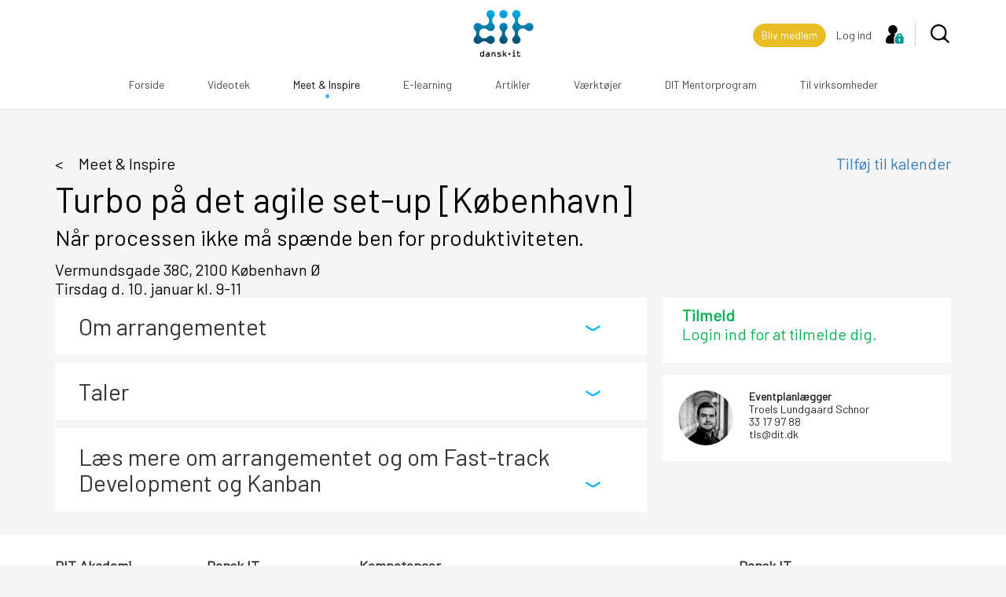

--- FILE ---
content_type: text/html; charset=utf-8
request_url: https://akademi.dit.dk/Meet-Inspire/Arrangementer/2023/Turbo-paa-det-agile-set-up
body_size: 7180
content:
<!doctype html>
<html lang="da">
<head>
    <meta charset=utf-8>


    <meta name="robots" content="noindex">

<title>Turbo på det agile set-up</title>
<meta name=description content="Når processen ikke må spænde ben for produktiviteten." />
<meta name="keywords" content="Arkitektur,Digital innovation,Governance,Ledelse og strategi,Projektledelse,Udvikling og test" />
<meta name="viewport" content="width=device-width, initial-scale=1, minimal-ui">

<link rel="canonical" href="https://akademi.dit.dk/Meet-Inspire/Arrangementer/2023/Turbo-paa-det-agile-set-up">


<meta name="twitter:card" content="summary" />
<meta name="twitter:site" content="@DITdanskIT" />
<meta property="og:url" content="https://akademi.dit.dk/Meet-Inspire/Arrangementer/2023/Turbo-paa-det-agile-set-up" />
<meta property="og:type" content="Indhold" />
<meta property="og:title" content="Turbo på det agile set-up" />
    <meta property="og:description" content="Når processen ikke må spænde ben for produktiviteten." />
    <meta property="og:image" content="https://akademi.dit.dk/-/media/Billeder-Filer/Meet-Inspire/Event-billeder/Fast-track.ashx" />

<link href="//fonts.googleapis.com/css?family=Anonymous+Pro:400,400italic,700" rel="stylesheet" type="text/css">
<link href="//fonts.googleapis.com/css?family=Barlow" rel="stylesheet" type="text/css">
<link href="https://fonts.googleapis.com/icon?family=Material+Icons" rel="stylesheet">





<script id="CookieConsent" src="https://policy.app.cookieinformation.com/uc.js" data-gcm-version="2.0"
      data-culture="DA" type="text/javascript"></script>

<meta name="facebook-domain-verification" content="w9kdero7osngkla663wci7tsm53mth" />

<!-- Google Tag Manager -->
<script>(function(w,d,s,l,i){w[l]=w[l]||[];w[l].push({'gtm.start':
new Date().getTime(),event:'gtm.js'});var f=d.getElementsByTagName(s)[0],
j=d.createElement(s),dl=l!='dataLayer'?'&l='+l:'';j.async=true;j.src=
'https://www.googletagmanager.com/gtm.js?id='+i+dl;f.parentNode.insertBefore(j,f);
})(window,document,'script','dataLayer','GTM-57496KL');</script>
<!-- End Google Tag Manager -->


	<link rel="stylesheet" type="text/css" href="/-/design/Components/Project/Design/Dist/styles/style---41d4b60c.css">


<style type="text/css">
    

    .theme-background{ background-color:#f5f5f5;}
    


</style>

    <style type="text/css">
    

    .theme-background{ background-color:#f5f5f5;}
    


</style>
    
</head>
<body class=" premium theme-background premium-event-mi-page  ">
    <!-- Google Tag Manager (noscript) -->
<noscript><iframe src="https://www.googletagmanager.com/ns.html?id=GTM-57496KL"
height="0" width="0" style="display:none;visibility:hidden"></iframe></noscript>
<!-- End Google Tag Manager (noscript) --> 
    


<nav class="header" data-component="menu">
    <div class="container">
        <div class="header-actions">
            <div class="order-button">
            <style>
                .order-button a{
                    background-color: #EABC24;
                    border-color: #EABC24;
                }
            </style>
            <style>
                .order-button a:hover {
                    background-color: #C2A548;
                    border-color: #C2A548;
                }
            </style>
        <a href="/Bliv-medlem" class="btn">
            Bliv medlem
        </a>

</div>


                    <script type="text/javascript">
            window.dataLayer = window.dataLayer || [];
            window.dataLayer.push(
                { 'userStatus': 'not-logged-in', 'userId': undefined, 'event': 'userData' }
            );
        </script>


<div class="user-menu-container">
            <a href="/Login?returnUrl=%2fMeet-Inspire%2fArrangementer%2f2023%2fTurbo-paa-det-agile-set-up" class="header-actions__login">
                <span class="header-actions__login__txt">Log ind</span>
                <span class="header-actions__login__icon header-actions__login__icon--loggedout"></span>
            </a>
</div>
            <input type="search" class="header-actions__search-input" data-paramname="q" placeholder="S&#248;g">
<button class="header-actions__search-btn" data-action="search" data-url="/sog" type="button">S&#248;g</button>
        </div>

        <button type="button" data-action="overlay" class="menu-btn">
            <img class="menu-btn__icon" src="/Components/Project/Design/Dist/images/menu.svg">
            <span class="menu-btn__txt">Menu</span>
        </button>

        <a href="https://www.dit.dk/" class="logo"><img width="77" src="/Components/Project/Design/Dist/images/DIT-logo.svg"></a>

        
<ol class="menu">


        <li class="menu__item ">
            <a class="menu__item__link" href="/">
                Forside
            </a>
        </li>
        <li class="menu__item ">
            <a class="menu__item__link" href="/Videotek">
                Videotek
            </a>
        </li>
        <li class="menu__item  is-active">
            <a class="menu__item__link" href="/Meet-Inspire">
                Meet &amp; Inspire
            </a>
        </li>
        <li class="menu__item ">
            <a class="menu__item__link" href="/E-learning">
                E-learning
            </a>
        </li>
        <li class="menu__item ">
            <a class="menu__item__link" href="/Artikler">
                Artikler
            </a>
        </li>
        <li class="menu__item ">
            <a class="menu__item__link" href="/Vaerktoejer">
                V&#230;rkt&#248;jer
            </a>
        </li>
        <li class="menu__item ">
            <a class="menu__item__link" href="/DIT-mentorprogram">
                DIT Mentorprogram
            </a>
        </li>
        <li class="menu__item ">
            <a class="menu__item__link" href="/til-virksomheder">
                Til virksomheder
            </a>
        </li>
</ol>

    </div>
</nav>

    <div class="overlay-menu">

    <button type="button" data-action="overlay" class="menu-btn menu-btn--overlay">
        <span class="menu-btn__txt">Menu</span>
        <img class="menu-btn__icon" src="/Components/Project/Design/Dist/images/close.svg">
    </button>

        <ul class="vmenu">
                    <li class="vmenu__item  ">
                        <a class="vmenu__item__txt" href="/">
                            Forside
                        </a>
                    </li>
                    <li class="vmenu__item  vmenu__item--has-more ">
                        <a class="vmenu__item__txt" href="/Videotek">
                            Videotek
                        </a>
                    </li>
                    <li class="vmenu__item  vmenu__item--has-more  is-active">
                        <a class="vmenu__item__txt" href="/Meet-Inspire">
                            Meet &amp; Inspire
                        </a>
                            <ul class="vmenu vmenu--sub">
                            </ul>
                    </li>
                    <li class="vmenu__item  vmenu__item--has-more ">
                        <a class="vmenu__item__txt" href="/E-learning">
                            E-learning
                        </a>
                    </li>
                    <li class="vmenu__item  ">
                        <a class="vmenu__item__txt" href="/Artikler">
                            Artikler
                        </a>
                    </li>
                    <li class="vmenu__item  vmenu__item--has-more ">
                        <a class="vmenu__item__txt" href="/Vaerktoejer">
                            V&#230;rkt&#248;jer
                        </a>
                    </li>
                    <li class="vmenu__item  vmenu__item--has-more ">
                        <a class="vmenu__item__txt" href="/DIT-mentorprogram">
                            DIT Mentorprogram
                        </a>
                    </li>
                    <li class="vmenu__item  vmenu__item--has-more ">
                        <a class="vmenu__item__txt" href="/til-virksomheder">
                            Til virksomheder
                        </a>
                    </li>
        </ul>
</div>

    

    <div class="content-wrapper content">
        <main class="container">
            <div class="row">
                <div class="col-md-12">
                    <div class="download-calandar-event">
    <a href="/dit/api/event/DownloadEvent?id={20A7CB1F-CEFD-4BFD-8A8B-AC0663CCE53C}">Tilføj til kalender</a>
</div>


<div class="back-button-navigation">
        <a href="/Meet-Inspire" class="">
            Meet & Inspire
        </a>
</div>
<header>
    <h1 class="article__title">Turbo p&#229; det agile set-up [K&#248;benhavn]</h1>
</header>
<p class="article__lead">
    N&#229;r processen ikke m&#229; sp&#230;nde ben for produktiviteten.
</p>
<div class="rte">
    Vermundsgade 38C, 2100 København Ø
</div>
<div class="rte">
    Tirsdag d. 10. januar kl. 9-11
</div>
<div class="rte">
    
</div>
<div class="row">
    <div class="col-md-8">
        
    <div class="accordion " data-component="accordion" data-alwaysopen="False">
        <h2 class="accordion__header">Om arrangementet</h2>
        <div class="accordion__content is-hidden ">
            <p>*&nbsp;Er du ikke medlem af Dansk IT? Så kan du stadig deltage i arrangementet gratis. Det eneste du skal gøre er at sende en mail til&nbsp;<a rel="noopener noreferrer" href="mailto:meetinspire@dit.dk" target="_blank"></a><a href="mailto:meetinspire@dit.dk" target="_blank"></a><a href="mailto:meetinspire@dit.dk" target="_blank"></a><a href="mailto:meetinspire@dit.dk" target="_blank">meetinspire@dit.dk</a>.<br />
<span style="text-decoration: underline;">&nbsp; &nbsp; &nbsp; &nbsp; &nbsp; &nbsp; &nbsp; &nbsp; &nbsp; &nbsp; &nbsp; &nbsp; &nbsp; &nbsp; &nbsp; &nbsp; &nbsp; &nbsp; &nbsp; &nbsp; &nbsp; &nbsp; &nbsp; &nbsp; &nbsp; &nbsp; &nbsp; &nbsp; &nbsp; &nbsp; &nbsp; &nbsp; &nbsp; &nbsp; &nbsp; &nbsp; &nbsp; &nbsp; &nbsp; &nbsp; &nbsp; &nbsp; &nbsp; &nbsp; &nbsp; &nbsp; &nbsp; &nbsp; &nbsp; &nbsp; &nbsp; &nbsp; &nbsp; &nbsp; &nbsp; &nbsp; &nbsp; &nbsp; &nbsp; &nbsp; &nbsp; &nbsp; &nbsp; &nbsp; &nbsp; &nbsp; &nbsp; &nbsp; &nbsp; &nbsp; &nbsp; &nbsp; &nbsp; &nbsp; &nbsp; &nbsp; &nbsp; &nbsp; &nbsp; &nbsp; &nbsp; &nbsp; &nbsp; &nbsp; &nbsp; &nbsp;&nbsp;</span><br />
<br />
Vi tager fat på bagsiden af vores agile rejser. Alt det vi ikke taler om. Men som mange oplever. Og som driller os. Det er ikke tilstrækkeligt at IT-organisationen synes, det kører lige efter bogen. Resten af organisationen skal også være begejstrede: Hvordan oplever organisationen IT-leverancerne? Er organisationen glad? Er vi hurtige? Får IT ros?</p>
<p>Vi har inviteret Annette Vendelbo og Ursula Krogsbøll til at perspektivere på, hvordan vi får styr på produktivitet, forudsigelighed og organisatorisk ro midt i vores agile hverdag.</p>
<p>
</p>
        </div>
    </div>

    <div class="accordion " data-component="accordion" data-alwaysopen="False">
        <h2 class="accordion__header">Taler</h2>
        <div class="accordion__content is-hidden ">
            <p><strong><img alt="" src="/-/media/Billeder-Filer/Meet-Inspire/Event-billeder/Annette-Venelboe.ashx?h=200&amp;w=200&amp;hash=0BAD57431BA264339DE1FB7948DA06E2" style="height:200px; width:200px;" /><br />Annette Vendelbo</strong> driver virksomheden, Agil Agenda. Hun er en af Danmarks mest erfarne, og bredest funderede agile specialister. Hun har mere end 10 års praktisk erfaring med agile transformationer med Scrum, SAFe og Kanban. Hun er desuden en erfaren agil underviser og gør en dyd ud af at kombinere al teorien med praktisk agilt arbejde ude i den virkelige verden.</p>
<p>Sine erfaringer og den agile teori har hun bl.a. beskrevet i sin bog ”Agile transformationer i praksis”. Hun har også sin egen podcast ”Den agile agenda”, hvor hun fortæller råt for usødet om det agile. Både det der virker godt og det, der virker skidt. Annette er desuden en erfaren international foredragsholder. Hendes mantra er: ”Virkeligheden vinder hver gang!”</p>
<p><strong><img alt="" src="/-/media/Billeder-Filer/Meet-Inspire/Event-billeder/Ursula-Krogsboell.ashx?h=200&amp;w=200&amp;hash=9A29FEFEB10BCCF660F73D2B318BAFCE" style="height:200px; width:200px;" /><br />Ursula Krogsbøll</strong> har en Master i IT-ledelse og strategi fra IT-universitetet i København. Til daglig leder hun afdelingen for Digital Strategi og Innovation hos Miracle A/S.<br />
<br />
Ursula kan få ting til at ske og har bred praktisk erfaring fra den virkelige verden med facilitering af innovationsprojekter og implementering af strategi.</p>
<p>
</p>
        </div>
    </div>

    <div class="accordion " data-component="accordion" data-alwaysopen="False">
        <h2 class="accordion__header">L&#230;s mere om arrangementet og om Fast-track Development og Kanban</h2>
        <div class="accordion__content is-hidden ">
            <p><strong><span style="text-decoration: underline;">Produktivitet, forudsigelighed og arbejdsro i en uforudsigelig verden</span></strong></p>
<p>Det eneste vi kan være næsten sikre på er, at der dukker opgaver op, vi ikke lige havde set komme. Nu og her opgaver. Derfor er evnen til at håndtere det uforudsete en uvurderlig organisatorisk kernekompetence.</p>
<p>Selvfølgelig er det vigtigt, at vi kan agere og levere på akut opstående behov. Men samtidig er det vigtigt, at vi ikke får ødelagt vores sprints og al planlægning, fordi vi befinder os i en evig reschedulering. Der er ingen, der mentalt har godt af at få at vide, at det, der var super-vigtigt i går, er ligegyldigt i dag: Nu er det pludselig noget andet, der er vigtigt. Det koster både på engagement og på produktivitet.</p>
<p>Løsningen er Fast Track Development – en metode, der anvendes parallelt med det klassiske agile set-up.</p>
<p>Metoden er enkel, og har du gennemført et fast track forløb en enkelt gang, er du godt rustet. Vi gennemgår metoden og forklarer de enkelte elementer. Det er heldigvis ikke raketvidenskab men lige til at gå til.</p>
<p>&nbsp;</p>
<p><strong><span style="text-decoration: underline;">Skal det være scrum?</span></strong></p>
<p>Det er en illusion at tro, at der er noget som helst, der bliver enklere eller mindre komplekst af at arbejde agilt, og agiliteten opstår heller ikke mirakuløst, fordi vi ændrer organisationen og indfører nye roller og ansvarsområder. Det skaber mest af alt forvirring. Derfor skal vi tænke os grundigt om, inden vi vælger, hvordan vi vil gå agilt.</p>
<p>Først og fremmest skal vi erkende, at vi har de teams, vi nu engang har. Og det samme gælder ledelsen. Der findes ikke en agil tryllestav, vi bare kan svinge over dem. Den tryllestav, der pludselig gør helt almindelige teams til top-tunede, super-disciplinerede, high-performing teams - de teams, mange taler om, men som få har set i virkeligheden.</p>
<p>Hvad gør vi så? Er vi ude i en umulig mission, når vi ønsker mere agilitet i vores organisation?</p>
<p>Nej, slet ikke: Opskriften hedder Kanban – den lidt hemmelige vej til agil succes. Vi sætter spotlyset på, hvordan Kanban-metoden adskiller sig fra Scrum og SAFe. Vi kan allerede her røbe at Kanban bl.a. adskiller sig ved en markant bedre Return on Investment.</p>
        </div>
    </div>

    </div>
    <div class="col-md-4">
        
<div class="event-booking-box immediate-event-booking-box ">
            <div class="sign-in-area">
                <p><span style="color: #00b050;"><strong>Tilmeld<br />
</strong></span><span style="color: #00b050;">Login ind for at tilmelde dig.</span></p>
            </div>
</div>    <div class="article__authors">
            <div class="author">
                    <img class="author__img" src="/-/media/Billeder-Filer/Personer/Sekretariat/TroelBilledeSortHvid.ashx?w=50&h=50" alt="Troels Lundgaard Schnor">

                <p class="author__title">Eventplanl&#230;gger</p>
                <p class="author__name">Troels Lundgaard Schnor</p>
                <a class="author__tel" href="tel:33 17 97 88">33 17 97 88</a><br>
                <a class="author__mail" href="mailto:tls@dit.dk">tls@dit.dk</a>
            </div>

    </div>

    </div>
</div>


                </div>
            </div>
        </main>
        <div class="overlay-region">
            
        </div>
    </div>

    
<footer class="footer new-footer">
    <div class="container">
        <div class="row">
            <div class="col-md-2">
<div class="footer-category">
        <a href="https://akademi.dit.dk/">
            <h4>DIT Akademi</h4>
        </a>
            <div class="footerlink"><a href="https://akademi.dit.dk/Meet-Inspire">Meet &amp; Inspire</a></div>
        <div class="footerlink"><a href="/E-learning">E-learning</a></div>
        <div class="footerlink"><a href="/Videotek">Videotek</a></div>
        <div class="footerlink"><a href="/Artikler">Artikler</a></div>
        <div class="footerlink"><a href="https://akademi.dit.dk/DIT-mentorprogram">DIT Mentorprogram</a></div>
</div>
            </div>
            <div class="col-md-2">
<div class="footer-category">
        <a href="https://www.dit.dk/">
            <h4>Dansk IT</h4>
        </a>
            <div class="footerlink"><a href="https://www.dit.dk/gratis-publikationer">Publikationer</a></div>
        <div class="footerlink"><a href="https://www.dit.dk/politik/">Politik</a></div>
        <div class="footerlink"><a href="https://podcast.dit.dk/">Podcast</a></div>
        <div class="footerlink"><a href="https://www.dit.dk/om-dansk-it/presse">Presse</a></div>
        <div class="footerlink"><a href="https://www.dit.dk/Nyhederne/DIT-Nyhedsbrev">Nyhedsbrev</a></div>
</div>
            </div>
            <div class="col-md-2">
<div class="footer-category">
        <a href="https://www.dit.dk/produkter">
            <h4>Kompetencer</h4>
        </a>
            <div class="footerlink"><a href="https://www.dit.dk/Konferencer">Konferencer</a></div>
        <div class="footerlink"><a href="https://www.dit.dk/produkter/firmakurser">Firmakurser</a></div>
        <div class="footerlink"><a href="https://www.dit.dk/Netvaerksgrupper">Netv&#230;rksgrupper</a></div>
        <div class="footerlink"><a href="https://www.dit.dk/DIT-Arkitektur-Certificering">IT Arkitektur Certificering</a></div>
        <div class="footerlink"><a href="https://akademi.dit.dk/Virksomhedsaftale">Virksomhedsaftale</a></div>
</div>
            </div>
            <div class="col-md-2">
            </div>
            <div class="col-md-1">

            </div>
            <div class="col-md-3">
                <address class="footer-address">
                    <h4 class="address-name">Dansk IT</h4>
                    <div class="address-details">
                        Lyngbyvej 14, st.th. 2100 København Ø <br/>
                        CVR: 83973315
                    </div>
                    <div class="address-contact">
                        Telefon: <a href="tel:3311 1560">3311 1560</a><br/>
                        <a href="mailto:akademi@dit.dk">Skriv til os</a>
                    </div>
                    <div class="action">
                        <div class="order-button">
            <style>
                .order-button a{
                    background-color: #EABC24;
                    border-color: #EABC24;
                }
            </style>
            <style>
                .order-button a:hover {
                    background-color: #C2A548;
                    border-color: #C2A548;
                }
            </style>
        <a href="/Bliv-medlem" class="btn">
            Bliv medlem
        </a>

</div>


                    </div>
                </address>
            </div>
        </div>
    </div>
</footer>


    

	<script src="/-/design/Components/Project/Design/Dist/scripts/app---9dbc494e.js"></script>


 <script type="text/javascript">
_linkedin_partner_id = "1941778";
window._linkedin_data_partner_ids = window._linkedin_data_partner_ids || [];
window._linkedin_data_partner_ids.push(_linkedin_partner_id);
</script><script type="text/javascript">
(function(l) {
if (!l){window.lintrk = function(a,b){window.lintrk.q.push([a,b])};
window.lintrk.q=[]}
var s = document.getElementsByTagName("script")[0];
var b = document.createElement("script");
b.type = "text/javascript";b.async = true;
b.src = "https://snap.licdn.com/li.lms-analytics/insight.min.js";
s.parentNode.insertBefore(b, s);})(window.lintrk);
</script>
<noscript>
<img height="1" width="1" style="display:none;" alt="" src="https://px.ads.linkedin.com/collect/?pid=1941778&fmt=gif" />
</noscript>
</body>
</html>

--- FILE ---
content_type: image/svg+xml
request_url: https://akademi.dit.dk/Components/Project/Design/Dist/images/logind-dark.svg
body_size: 3117
content:
<?xml version="1.0" encoding="UTF-8" standalone="no"?>
<svg width="23px" height="24px" viewBox="0 0 23 24" version="1.1" xmlns="http://www.w3.org/2000/svg" xmlns:xlink="http://www.w3.org/1999/xlink" xmlns:sketch="http://www.bohemiancoding.com/sketch/ns">
    <!-- Generator: Sketch 3.3.2 (12043) - http://www.bohemiancoding.com/sketch -->
    <title>Fill 1 Copy 3 + Fill 2 Copy 2</title>
    <desc>Created with Sketch.</desc>
    <defs></defs>
    <g id="Styles" stroke="none" stroke-width="1" fill="none" fill-rule="evenodd" sketch:type="MSPage">
        <g id="TOP-MENU" sketch:type="MSArtboardGroup" transform="translate(-1053.000000, -37.000000)">
            <g id="Menu" sketch:type="MSLayerGroup">
                <g id="Group-+-Fill-1-Copy-3-+-Fill-2-Copy-2" transform="translate(992.000000, 31.000000)" sketch:type="MSShapeGroup">
                    <g id="Fill-1-Copy-3-+-Fill-2-Copy-2" transform="translate(61.000000, 6.000000)">
                        <path d="M12.329,12.8217441 C12.361,12.6887441 12.393,12.5557441 12.433,12.4267441 C12.1,12.2557441 11.76,12.0957441 11.401,11.9707441 C10.967,11.8197441 10.948,11.2427441 11.363,11.0467441 C13.834,9.8777441 15.428,7.0687441 14.486,4.0487441 C13.843,1.9887441 12.06,0.3977441 9.926,0.0707441001 C6.302,-0.4842559 3.221,2.3007441 3.221,5.8127441 C3.221,8.0657441 4.444,10.0157441 6.293,10.9787441 C6.681,11.1807441 6.603,11.7547441 6.185,11.8817441 C2.639,12.9607441 0,16.2367441 0,20.1167441 L0,20.4997441 C0,22.1567441 1.343,23.4997441 3,23.4997441 L11.018,23.4997441 C10.663,22.9027441 10.445,22.2137441 10.445,21.4687441 L10.445,16.2017441 C10.445,14.7747441 11.202,13.5297441 12.329,12.8217441 Z" id="Fill-1-Copy-2" fill="#000"></path>
                        <path d="M22.753,16.0447441 C22.665,15.1257441 21.964,14.3937441 21.059,14.2627441 C21.059,14.2367441 21.066,14.2127441 21.066,14.1877441 C21.066,13.4687441 20.853,12.8037441 20.502,12.2327441 C19.841,11.1607441 18.666,10.4377441 17.316,10.4377441 C15.967,10.4377441 14.792,11.1607441 14.131,12.2327441 C13.859,12.6747441 13.683,13.1757441 13.614,13.7127441 C13.594,13.8697441 13.566,14.0247441 13.566,14.1877441 C13.566,14.2127441 13.573,14.2357441 13.574,14.2607441 C12.672,14.3837441 11.969,15.1017441 11.867,16.0097441 C11.859,16.0847441 11.845,16.1567441 11.845,16.2337441 L11.845,21.4997441 C11.845,22.6047441 12.74,23.4997441 13.845,23.4997441 L20.772,23.4997441 C21.876,23.4997441 22.772,22.6047441 22.772,21.4997441 L22.772,16.2337441 C22.772,16.1687441 22.759,16.1077441 22.753,16.0447441 L22.753,16.0447441 Z M17.988,19.0587441 L17.988,20.9507441 L16.628,20.9507441 L16.628,19.0587441 C16.319,18.8417441 16.105,18.4997441 16.105,18.0937441 C16.105,17.4287441 16.644,16.8907441 17.308,16.8907441 C17.973,16.8907441 18.511,17.4287441 18.511,18.0937441 C18.511,18.4997441 18.297,18.8417441 17.988,19.0587441 L17.988,19.0587441 Z M19.062,14.2337441 L15.571,14.2337441 C15.57,14.2177441 15.566,14.2027441 15.566,14.1877441 C15.566,13.2227441 16.351,12.4367441 17.316,12.4367441 C18.281,12.4367441 19.066,13.2227441 19.066,14.1877441 C19.066,14.2027441 19.062,14.2177441 19.062,14.2337441 L19.062,14.2337441 Z" id="Fill-2-Copy" fill="#009a96"></path>
                    </g>
                </g>
            </g>
        </g>
    </g>
</svg>

--- FILE ---
content_type: image/svg+xml
request_url: https://akademi.dit.dk/Components/Project/Design/Dist/images/maximized.svg
body_size: 360
content:
<?xml version="1.0" encoding="utf-8"?>
<svg version="1.1" id="Layer_1" xmlns="http://www.w3.org/2000/svg" xmlns:xlink="http://www.w3.org/1999/xlink" x="0px" y="0px"
	 viewBox="0 0 500 500" enable-background="new 0 0 500 500" xml:space="preserve">
<g>
	<path fill="#04b5ff" d="M239.3,333.6c-18.8,0-37.6-6.2-52.9-18.5L65.1,239.5c-9.5-7.7-11-21.7-3.3-31.2c7.7-9.5,21.6-11.1,31.2-3.3
		l121.3,75.6c14.5,11.7,35.5,11.7,50.1,0l121.4-75.6c9.6-7.7,23.6-6.2,31.2,3.4c7.7,9.5,6.2,23.5-3.3,31.2l-121.4,75.6
		C276.9,327.5,258.1,333.6,239.3,333.6z"/>
</g>
</svg>


--- FILE ---
content_type: image/svg+xml
request_url: https://akademi.dit.dk/Components/Project/Design/Dist/images/search-dark.svg
body_size: 1570
content:
<?xml version="1.0" encoding="UTF-8" standalone="no"?>
<svg width="24px" height="24px" viewBox="0 0 24 24" version="1.1" xmlns="http://www.w3.org/2000/svg" xmlns:xlink="http://www.w3.org/1999/xlink" xmlns:sketch="http://www.bohemiancoding.com/sketch/ns">
    <defs></defs>
    <g id="Styles" stroke="none" stroke-width="1" fill="none" fill-rule="evenodd" sketch:type="MSPage">
        <g id="TOP-MENU" sketch:type="MSArtboardGroup" transform="translate(-1125.000000, -36.000000)" fill="#000">
            <g id="Menu" sketch:type="MSLayerGroup">
                <g id="Group-+-Fill-1-Copy-3-+-Fill-2-Copy-2" transform="translate(992.000000, 31.000000)" sketch:type="MSShapeGroup">
                    <g id="Group">
                        <path d="M156.427,26.899 L153.42,23.892 C152.277,22.748 151.872,21.004 152.548,19.534 C154.288,15.75 153.603,11.115 150.489,8.002 C148.554,6.067 145.982,5 143.245,5 C140.508,5 137.935,6.067 136,8.002 C134.065,9.937 133,12.509 133,15.246 C133,17.983 134.065,20.556 136,22.49 C137.935,24.426 140.508,25.492 143.245,25.492 C144.695,25.492 146.097,25.191 147.383,24.62 C148.89,23.952 150.65,24.284 151.815,25.449 L154.846,28.48 C155.283,28.916 155.991,28.916 156.427,28.48 C156.864,28.043 156.864,27.335 156.427,26.899 L156.427,26.899 Z M137.581,20.909 C136.069,19.397 135.236,17.385 135.236,15.246 C135.236,13.107 136.069,11.095 137.581,9.583 C139.094,8.07 141.105,7.236 143.245,7.236 C145.384,7.236 147.395,8.07 148.908,9.583 C152.031,12.705 152.031,17.787 148.908,20.909 C147.395,22.422 145.384,23.256 143.245,23.256 C141.105,23.256 139.094,22.422 137.581,20.909 L137.581,20.909 Z" id="Imported-Layers-Copy-2"></path>
                    </g>
                </g>
            </g>
        </g>
    </g>
</svg>